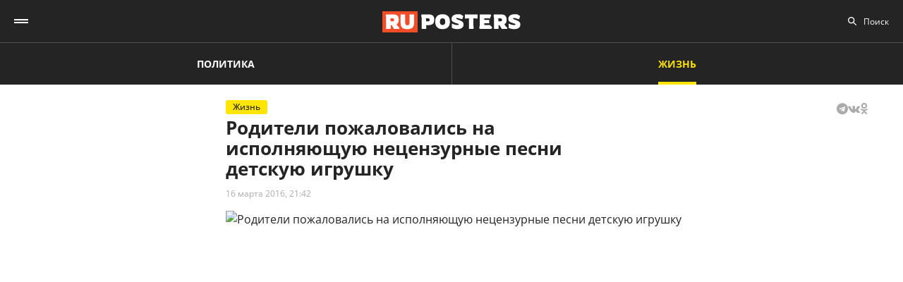

--- FILE ---
content_type: text/html; charset=UTF-8
request_url: https://ruposters.ru/news/16-03-2016/roditeli-toy
body_size: 9499
content:










<!DOCTYPE html>
<html lang="ru-RU">
<head>
<meta name="yandex-verification" content="57a3659728eb1edb" />
  <title>Родители пожаловались на исполняющую нецензурные песни детскую игрушку</title>

    <link rel="manifest" href="/manifest.json">

  <link rel="apple-touch-icon" sizes="180x180" href="/images/favicon/apple-touch-icon.png">
  <link rel="icon" type="image/png" sizes="32x32" href="/images/favicon/favicon-32x32.png">
  <link rel="icon" type="image/png" sizes="16x16" href="/images/favicon/favicon-16x16.png">
  <link rel="manifest" href="/images/favicon/site.webmanifest">
  <link rel="mask-icon" href="/images/favicon/safari-pinned-tab.svg" color="#5bbad5">
  <link rel="shortcut icon" href="/images/favicon/favicon.ico">
  <meta name="msapplication-TileColor" content="#00aba9">
  <meta name="msapplication-config" content="/images/favicon/browserconfig.xml">
  <meta name="theme-color" content="#ffffff">

  <meta charset="UTF-8">
  <meta http-equiv="X-UA-Compatible" content="IE=edge">
  <meta name="viewport" content="width=device-width, initial-scale=1, maximum-scale=1">
  <meta name="robots" content="all" />
  <meta name="robots" content="max-image-preview:large" />
  <meta content="Ruposters.ru" property="og:site_name" />
  <link href="https://ruposters.ru/news/16-03-2016/roditeli-toy" rel="canonical">

      <meta property="og:title" content="Родители пожаловались на исполняющую нецензурные песни детскую игрушку" />
    <meta property="og:url" content="https://ruposters.ru/news/16-03-2016/roditeli-toy" />
    <meta property="og:image" content="https://092cd778-c9ca-40be-85d8-8780bf6c77fd.selstorage.ru/newslead/3/320b42d3c967e5e769e7469c167caf9a.jpg" />
    <meta property="og:type" content="article">
          <meta property="og:description" content="В Вологде родители случайно приобрели детскую игрушку, которая исполняет нецензурные песни. Семейная пара решила теперь жаловаться в общество защиты прав потребителей." />
      <meta property="description" content="В Вологде родители случайно приобрели детскую игрушку, которая исполняет нецензурные песни. Семейная пара решила теперь жаловаться в общество защиты прав потребителей.">
      <meta name="description" content="В Вологде родители случайно приобрели детскую игрушку, которая исполняет нецензурные песни. Семейная пара решила теперь жаловаться в общество защиты прав потребителей.">
      <meta name="twitter:description" content="В Вологде родители случайно приобрели детскую игрушку, которая исполняет нецензурные песни. Семейная пара решила теперь жаловаться в общество защиты прав потребителей.">
        <meta name="twitter:card" content="summary" />
    <meta name="twitter:title" content="Родители пожаловались на исполняющую нецензурные песни детскую игрушку">
    <meta name="twitter:image" content="https://092cd778-c9ca-40be-85d8-8780bf6c77fd.selstorage.ru/newslead/3/320b42d3c967e5e769e7469c167caf9a.jpg">
  
  <script src="/js/jquery-1.12.4.min.js"></script>
  <script src="/js/scroll-follow.js" defer></script>

  <!-- Yandex.RTB -->
  <script>
    window.widget_ads = window.widget_ads || []
    window.yaContextCb = window.yaContextCb || []
  </script>
  <!--script src="https://yandex.ru/ads/system/context.js" async></script-->
  
  <link href="/css/fonts.css?ver1.0.0" rel="stylesheet">
<link href="/css/jquery.custom-scrollbar.css?ver1.0.0" rel="stylesheet">
<link href="/css/redesign.css?ver1.3.3" rel="stylesheet">
<link href="/css/font-awesome.min.css?ver1.0.9" rel="stylesheet">
<link href="/css/slick.css?ver1.0.8" rel="stylesheet">
</head>
<body class="life-post life">
  
  <div class="wrapper">
    <header class="header">
      <nav class="main-menu" role="navigation">
        
        <div class="container">
          <div class="header-wrap">
            <div class="burger">
              <a href="#" class="icon"></a>
            </div>
            <div class="logo">
              <a href="https://ruposters.ru/"></a>
            </div>
            <div class="header__types">
              <ul>
                <li>
                  <a href="https://ruposters.ru/news" class="politic">Политика</a>
                </li>
                <li class="active">
                  <a href="https://ruposters.ru/news/life" class="life">Жизнь</a>
                </li>
              </ul>
            </div>
            <div class="header__category">
              <ul>
                <li><a href="https://ruposters.ru/news/22-01-2026">Лента новостей</a></li>
                                                                                        <li>
                      <a href="https://ruposters.ru/news/moscow">
                        Москва
                      </a>
                    </li>
                                                                        <li>
                      <a href="https://ruposters.ru/news/society">
                        Общество
                      </a>
                    </li>
                                                                                                          <li>
                      <a href="https://ruposters.ru/news/health">
                        Здоровье
                      </a>
                    </li>
                                                                                                                                                      </ul>
            </div>
            <div class="search">
              <div class="search-input">
                <input id="search" placeholder="Поиск" type="text" name="search">
              </div>
                          </div>
            <div class="social header-social">
                                                              <a rel="nofollow" href="https://vk.com/ruposters.life" target="_blank"><i class="fa fa-vk"></i></a>
                <a rel="nofollow" href="https://ok.ru/ruposters" target="_blank"><i class="fa fa-odnoklassniki"></i></a>
                                                          </div>
          </div>
        </div>
        <div class="dropdown">
                    <div class="sub-menu">
            <div class="container">
              <ul>
                <li><a href="https://ruposters.ru/news/22-01-2026">Лента новостей</a></li>
                                                      <li>
                      <a href="https://ruposters.ru/news/politics">
                        Политика
                      </a>
                    </li>
                                                                        <li>
                      <a href="https://ruposters.ru/news/moscow">
                        Москва
                      </a>
                    </li>
                                                                        <li>
                      <a href="https://ruposters.ru/news/society">
                        Общество
                      </a>
                    </li>
                                                                        <li>
                      <a href="https://ruposters.ru/news/money">
                        Деньги
                      </a>
                    </li>
                                                                        <li>
                      <a href="https://ruposters.ru/news/health">
                        Здоровье
                      </a>
                    </li>
                                                                        <li>
                      <a href="https://ruposters.ru/news/articles">
                        Статьи
                      </a>
                    </li>
                                                                                                          <li>
                      <a href="https://ruposters.ru/news/opinion">
                        Мнение
                      </a>
                    </li>
                                                  <li>
                  <a href="/authors">
                    Авторы
                  </a>
                </li>
              </ul>
            </div>
          </div>
                    <div class="dropdown__bottom">
            <div class="social">
                                              <a rel="nofollow" href="https://vk.com/ruposters.life" target="_blank"><i class="fa fa-vk"></i></a>
                <a rel="nofollow" href="https://ok.ru/ruposters" target="_blank"><i class="fa fa-odnoklassniki"></i></a>
                                          </div>
            <div class="dropdown__links">
              <ul>
                <li><a href="https://ruposters.ru/ads">Реклама</a></li>
                <li><a href="https://ruposters.ru/contacts">Контакты</a></li>
              </ul>
            </div>
          </div>

        </div>
      </nav>


    </header>
    
    
    <!-- Main -->
    <main role="main" class="main">
        
      



<div class="banner hidden-on-adb banner-top">
  <!-- Yandex.RTB R-A-126039-20 -->
<script>
window.yaContextCb.push(() => {
    Ya.Context.AdvManager.render({
        "blockId": "R-A-126039-20",
        "type": "fullscreen",
        "platform": "touch"
    })
})
</script>
</div>

<div class="container">
  <div class="post-page">
    <div class="post-page__aside">
        <div class="column-aside__sticky">
                </div>
     </div>
    <div class="post-page__main">
      <div class="post-left">
      
      <div class="post-wrapper" itemscope="" itemtype="http://schema.org/NewsArticle" data-id="27022" data-url="https://ruposters.ru/news/16-03-2016/roditeli-toy" data-title="Родители пожаловались на исполняющую нецензурные песни детскую игрушку" data-next-post-url="https://ruposters.ru/news/31-08-2023/letnyaya-natalya-shturm-vosstanovila-devstvennost-muzhchina-obaldel">
                <meta itemprop="alternativeHeadline" content="Родители пожаловались на исполняющую нецензурные песни детскую игрушку">
                <meta itemprop="datePublished" content="2016-03-16T21:42:00.000+05:00">
        <meta itemprop="dateModified" content="2016-03-16T21:42:00.000+05:00">
        <meta itemprop="mainEntityOfPage" content="https://ruposters.ru/news/16-03-2016/roditeli-toy">
        <meta itemprop="description" content="&lt;p&gt;В Вологде родители случайно приобрели детскую игрушку, которая исполняет нецензурные песни. Семейная пара решила теперь жаловаться в общество защиты прав потребителей.&lt;/p&gt;
">
        <div itemprop="publisher" itemscope="" itemtype="https://schema.org/Organization">
          <meta itemprop="name" content="Ruposters.ru">
          <link itemprop="url" href="https://ruposters.ru">
          <link itemprop="sameAs" href="http://vk.com/ruposters">
          <link itemprop="sameAs" href="https://ok.ru/ruposters">
          <meta itemprop="address" content="119021, г. Москва, ул. Льва Толстого, д. 19/2">
          <meta itemprop="telephone" content="+7 (495) 920-10-27">
          <div itemprop="logo" itemscope="" itemtype="https://schema.org/ImageObject">
            <link itemprop="url" href="https://ruposters.ru/schema-logo.jpg">
            <link itemprop="contentUrl" href="https://ruposters.ru/schema-logo.jpg">
            <meta itemprop="width" content="456">
            <meta itemprop="height" content="250">
          </div>
        </div>
                          <div class="post-title">
            <div class="post-head">
                <span class="mark life">Жизнь</span>
                                          <noindex>
  <div class="share" data-url="https://ruposters.ru/news/16-03-2016/roditeli-toy" data-title="Родители пожаловались на исполняющую нецензурные песни детскую игрушку" data-description=" В Вологде родители случайно приобрели детскую игрушку, которая исполняет нецензурные песни. Семейная пара решила теперь жаловаться в общество защиты прав потребителей. 
" data-image="https://092cd778-c9ca-40be-85d8-8780bf6c77fd.selstorage.ru/newslead/3/320b42d3c967e5e769e7469c167caf9a.jpg">
    <div class="title">
      Поделиться в соцсетях:     </div>
    <div class="social j-social">
            <span data-network="telegram">
        <span class="label j-share-item telegram" data-network="telegram"><i class="fa fa-telegram"></i></span>
      </span>
      <span data-network="vkontakte">
        <span class="label j-share-item vk" data-network="vk"><i class="fa fa-vk"></i></span>
      </span>
      <span data-network="odnoklassniki">
        <span class="label j-share-item ok" data-network="ok"><i class="fa fa-odnoklassniki"></i></span>
      </span>
          </div>
  </div>
</noindex>            </div>
            <h1 itemprop="headline name">Родители пожаловались на исполняющую нецензурные песни детскую игрушку</h1>
            <div class="post-title__bottom">
                            <div class="date">
                <a href="https://ruposters.ru/news/16-03-2016">16 марта 2016, 21:42</a>
              </div>
                                                      </div>
          </div>

                      <div class="post-thumb post-news">
              <div class="item">
                                                    <div class="thumb" itemscope="" itemprop="image" itemtype="https://schema.org/ImageObject">
                    <picture>
                      <source srcset="https://092cd778-c9ca-40be-85d8-8780bf6c77fd.selstorage.ru/newslead/3/320b42d3c967e5e769e7469c167caf9a.webp" type="image/webp">
                      <source srcset="https://092cd778-c9ca-40be-85d8-8780bf6c77fd.selstorage.ru/newslead/3/320b42d3c967e5e769e7469c167caf9a.jpg" type="image/jpeg">
                      <img src="https://092cd778-c9ca-40be-85d8-8780bf6c77fd.selstorage.ru/newslead/3/320b42d3c967e5e769e7469c167caf9a.jpg" alt="Родители пожаловались на исполняющую нецензурные песни детскую игрушку" title="Родители пожаловались на исполняющую нецензурные песни детскую игрушку" itemprop="contentUrl">
                    </picture>
                    <link itemprop="url" href="https://092cd778-c9ca-40be-85d8-8780bf6c77fd.selstorage.ru/newslead/3/320b42d3c967e5e769e7469c167caf9a.jpg">
                                      </div>
                                                                  </div>
            </div>
                          <div class="post-wrap">
          

          <div class="post-text" itemprop="articleBody">
                        <p><strong>В Вологде родители случайно приобрели детскую игрушку, которая исполняет нецензурные песни. Семейная пара решила теперь жаловаться в общество защиты прав потребителей, сообщает портал "Медиа-Центр".</strong></p>



<p>В Вологде родители купили полуторагодовалому ребенку музыкальный планшет. Каково же было удивление семейной пары, когда при включении игрушки она стала исполнять песню про “жопу”.<!-- Yandex.RTB R-A-126039-16 -->
</p>
<div id="yandex_rtb_R-A-126039-16-1"></div>


<script>
window.yaContextCb.push(()=>{
	Ya.Context.AdvManager.render({
		"blockId": "R-A-126039-16",
		"renderTo": "yandex_rtb_R-A-126039-16-1",
                pageNumber: 1
	})
})
</script>



<p>“Мы принесли его домой, вручили ребенку. Он ее включил. Зазвучала песня ненадлежащего содержания для ребенка. Нас, конечно, это очень возмутило”, - рассказала Людмила Тупицына.</p>



<p><iframe allowfullscreen="" frameborder="0" height="480" src="https://www.youtube.com/embed/2HZpFwiO65c" width="640"></iframe></p>



<p>В злополучной песне, которая покоробила родителей, звучит следующая фраза: “Жопа есть, а слова – нет”. Получить обратно деньги за игрушку жителям Вологды не удалось – в магазине, где они ранее приобрели данный товар, возвращать положенную сумму отказались, сославшись на поврежденную упаковку.</p>



<p>Впоследствии родители решили пожаловаться в общество защиты прав потребителей. По их словам, они не хотели бы, чтобы песни сомнительного содержания услышали другие дети.</p>


              
            <div class="post-footer">
              
                          </div>


                                    <!-- <p><span style="background:#FDDE4D"><strong>Подписывайтесь на нас в Instagram:</strong></span></br><a rel="nofollow"  href="https://www.instagram.com/ruposters_ru/" target="_blank">https://www.instagram.com/ruposters_ru/</a></p> -->
          </div>
        </div>

        <div class="other">
          <div class="banner hidden-on-adb">
            <br>
<!-- Yandex.RTB R-A-126039-4 -->
<div id="yandex_rtb_R-A-126039-4-1"></div>
<script>
window.yaContextCb.push(()=>{
	Ya.Context.AdvManager.render({
		"blockId": "R-A-126039-4",
		"renderTo": "yandex_rtb_R-A-126039-4-1",
                pageNumber: 1
	})
})
</script>

          </div>
        </div>
      </div>
      </div>

      <div class="page-end">
          <div id="preloader"><div></div><div></div><div></div><div></div></div>
      </div>

      
    </div>
    <div class="post-page__right">
          <div class="right-popular dark">
    <div class="heading">Популярное за неделю</div>
    <div class="items">
              
<article class="item polit hover-red">
  <a href="https://ruposters.ru/news/16-01-2026/perechislili-trebovaniya-iranu">
    <div class="thumb">
      <picture>
        <source srcset="https://092cd778-c9ca-40be-85d8-8780bf6c77fd.selstorage.ru/newslead/1/1b68453c7b882fc6248a2a0b82a15a63_thumb.webp" type="image/webp">
        <source srcset="https://092cd778-c9ca-40be-85d8-8780bf6c77fd.selstorage.ru/newslead/1/1b68453c7b882fc6248a2a0b82a15a63_thumb.jpg" type="image/jpeg">
        <img src="https://092cd778-c9ca-40be-85d8-8780bf6c77fd.selstorage.ru/newslead/1/1b68453c7b882fc6248a2a0b82a15a63_thumb.jpg" alt="США перечислили главные требования к Ирану" title="США перечислили главные требования к Ирану" loading="lazy">
      </picture>
    </div>
    <div class="caption">
      <div class="ellipsis item-title">США перечислили главные требования к Ирану</div>
            <div class="data">
        <span>16 января, 16:29</span>
      </div>
    </div>
  </a>
</article>              
<article class="item polit hover-red">
  <a href="https://ruposters.ru/news/15-01-2026/arabskie-strani-ubedili-atakovat">
    <div class="thumb">
      <picture>
        <source srcset="https://092cd778-c9ca-40be-85d8-8780bf6c77fd.selstorage.ru/newslead/a/a30292930fabec39d46e0d32b91ba987_thumb.webp" type="image/webp">
        <source srcset="https://092cd778-c9ca-40be-85d8-8780bf6c77fd.selstorage.ru/newslead/a/a30292930fabec39d46e0d32b91ba987_thumb.jpg" type="image/jpeg">
        <img src="https://092cd778-c9ca-40be-85d8-8780bf6c77fd.selstorage.ru/newslead/a/a30292930fabec39d46e0d32b91ba987_thumb.jpg" alt="AFP: Арабские страны убедили США не атаковать Иран" title="AFP: Арабские страны убедили США не атаковать Иран" loading="lazy">
      </picture>
    </div>
    <div class="caption">
      <div class="ellipsis item-title">AFP: Арабские страны убедили США не атаковать Иран</div>
            <div class="data">
        <span>15 января, 18:03</span>
      </div>
    </div>
  </a>
</article>              
<article class="item hover-red">
  <a href="https://ruposters.ru/news/17-01-2026/ustranyaem-posledstviya-pravilnii-detoks-posle-novogodnih-kanikul">
    <div class="thumb">
      <picture>
        <source srcset="https://092cd778-c9ca-40be-85d8-8780bf6c77fd.selstorage.ru/newslead/0/0e6d3a24361a6e4f3783fa7471ca30d6_thumb.webp" type="image/webp">
        <source srcset="https://092cd778-c9ca-40be-85d8-8780bf6c77fd.selstorage.ru/newslead/0/0e6d3a24361a6e4f3783fa7471ca30d6_thumb.jpg" type="image/jpeg">
        <img src="https://092cd778-c9ca-40be-85d8-8780bf6c77fd.selstorage.ru/newslead/0/0e6d3a24361a6e4f3783fa7471ca30d6_thumb.jpg" alt="Устраняем последствия: правильный детокс после новогодних каникул" title="Устраняем последствия: правильный детокс после новогодних каникул" loading="lazy">
      </picture>
    </div>
    <div class="caption">
      <div class="ellipsis item-title">Устраняем последствия: правильный детокс после новогодних каникул</div>
            <div class="data">
        <span>17 января, 18:44</span>
      </div>
    </div>
  </a>
</article>              
<article class="item polit hover-red">
  <a href="https://ruposters.ru/news/18-01-2026/grenlandiya-reputatsionnii-proekt-trampa">
    <div class="thumb">
      <picture>
        <source srcset="https://092cd778-c9ca-40be-85d8-8780bf6c77fd.selstorage.ru/newslead/e/e3d6cc9448771d0edd6ec8f429bcd4d3_thumb.webp" type="image/webp">
        <source srcset="https://092cd778-c9ca-40be-85d8-8780bf6c77fd.selstorage.ru/newslead/e/e3d6cc9448771d0edd6ec8f429bcd4d3_thumb.jpg" type="image/jpeg">
        <img src="https://092cd778-c9ca-40be-85d8-8780bf6c77fd.selstorage.ru/newslead/e/e3d6cc9448771d0edd6ec8f429bcd4d3_thumb.jpg" alt="Гренландия: репутационный проект Трампа" title="Гренландия: репутационный проект Трампа" loading="lazy">
      </picture>
    </div>
    <div class="caption">
      <div class="ellipsis item-title">Гренландия: репутационный проект Трампа</div>
            <div class="data">
        <span>18 января, 18:46</span>
      </div>
    </div>
  </a>
</article>              
<article class="item polit hover-red">
  <a href="https://ruposters.ru/news/20-01-2026/lavrov-zayavil-riske-raspada">
    <div class="thumb">
      <picture>
        <source srcset="https://092cd778-c9ca-40be-85d8-8780bf6c77fd.selstorage.ru/newslead/b/b905591c13014a9e12a7e8acc6554089_thumb.webp" type="image/webp">
        <source srcset="https://092cd778-c9ca-40be-85d8-8780bf6c77fd.selstorage.ru/newslead/b/b905591c13014a9e12a7e8acc6554089_thumb.jpg" type="image/jpeg">
        <img src="https://092cd778-c9ca-40be-85d8-8780bf6c77fd.selstorage.ru/newslead/b/b905591c13014a9e12a7e8acc6554089_thumb.jpg" alt="Лавров заявил о риске распада НАТО" title="Лавров заявил о риске распада НАТО" loading="lazy">
      </picture>
    </div>
    <div class="caption">
      <div class="ellipsis item-title">Лавров заявил о риске распада НАТО</div>
            <div class="data">
        <span>20 января, 14:02</span>
      </div>
    </div>
  </a>
</article>          </div>
  </div>
        
                
                <div class="banner hidden-on-adb">
          <div class="banner-item">
<!-- 1 -->
<div id="smi_teaser_10275">
    </div>
<script type="text/JavaScript" encoding="utf8">
window.widget_ads.push(function() {
 (function() {
 var sm = document.createElement("script");
 sm.type = "text/javascript";
 sm.async = true;
 sm.src = "//jsn.24smi.net/3/a/10275.js";
 var s = document.getElementsByTagName("script")[0];
 s.parentNode.insertBefore(sm, s);})();
})
</script>
<!-- 1 End -->

<br>

<!-- 2 -->
<!-- Yandex.RTB R-A-126039-1 -->
<div id="yandex_rtb_R-A-126039-1"></div>
<script>
window.yaContextCb.push(()=>{
	Ya.Context.AdvManager.render({
		"blockId": "R-A-126039-1",
		"renderTo": "yandex_rtb_R-A-126039-1"
	})
})
</script>
<!-- 2 End -->

<!-- 3 -->

<!-- 3 End -->

<!-- END -->
</div>
        </div>
        <br>
            </div>
  </div>
</div>


    </main>
    <!-- End -->
  </div>
  <footer class="footer">
    <div class="footer-top">
      <div class="container">
      <nav class="footer-menu">
        <div class="left">
          <ul><li><a href="/ads">Реклама</a></li>
<li><a href="/contacts">Контакты</a></li></ul>
        </div>
        <div class="right">
          <div class="footer-links">
          <ul>
            <li><a href="https://ruposters.ru/news/politics">Политика</a></li>
            <li><a href="https://ruposters.ru/news/society">Общество</a></li>
            <li><a href="https://ruposters.ru/news/money">Деньги</a></li>
            <li><a href="https://ruposters.ru/news/health">Здоровье</a></li>
            <li><a href="https://ruposters.ru/news/articles">Статьи</a></li>
            <li><a href="https://ruposters.ru/authors">Авторы</a></li>
            <li><a href="https://ruposters.ru/news/opinion">Мнения</a></li>
            <li><a href="https://ruposters.ru/news/life">Жизнь</a></li>
            <li><a href="https://ruposters.ru/news/22-01-2026">Лента новостей</a></li>
          </ul>
          </div>
          <div class="social footer-social">
                                        <a rel="nofollow" href="https://vk.com/ruposters.life" target="_blank"><i class="fa fa-vk"></i></a>
              <a rel="nofollow" href="https://ok.ru/ruposters" target="_blank"><i class="fa fa-odnoklassniki"></i></a>
                                    </div>
          <div class="eighteen"><span>18+</span></div>
        </div>
      </nav>
      </div>
    </div>
    <div class="footer-bottom">
      <div class="container">
        <div class="footer-bottom__grid">
          <div class="footer-bottom__allright">
            <p>Все права на оригинальные материалы на сайте защищены законодательством РФ</p>
            <p>Копирование, размножение, распространение, перепечатка (целиком или частично), или иное использование материалов с сайта Ruposters.ru без письменного разрешения ООО "РУПОСТЕРС" запрещено.</p>
            <p>Все права на авторские публикации принадлежат их авторам. Мнение редакции может не совпадать с мнением авторов статей.</p>
          </div>
          <div class="footer-bottom__certificate">
            <p>© 2026 Cвидетельство о регистрации ЭЛ № ФС 77 - 70693<br>
              Выдано Роскомнадзором 15 августа 2017 года</p>
            <p>
                            <a href="mailto:mail@ruposters.ru">mail@ruposters.ru</a><br>
              <a href="tel:+74959201027"> +7 (495) 920-10-27</a>
            </p>
          </div>
          <div class="footer-bottom__forreaders">
            <p id="footer-info"></p>
          </div>
        </div>
        <div class="footer-logo">
          <a href="https://ruposters.ru/"></a>
        </div>
      </div>
    </div>

    <div class="none">
      <!--LiveInternet counter-->
      <script type="text/javascript">
        var e = document.createElement('a')
        e.href = 'http://www.liveinternet.ru/click'
        e.target = '_blank'
        e.style = 'position: fixed; left: -1000px; top: -1000px;'
        e.innerHTML = "<img src='//counter.yadro.ru/hit?t39.1;r"+
                escape(document.referrer)+((typeof(screen)=="undefined")?"":
                        ";s"+screen.width+"*"+screen.height+"*"+(screen.colorDepth?
                                screen.colorDepth:screen.pixelDepth))+";u"+escape(document.URL)+
                ";"+Math.random()+
                "' alt='' title='LiveInternet' "+
                "border='0' width='31' height='31'>"

        document.body.appendChild(e)

        // document.write("<a href='http://www.liveinternet.ru/click' "+
        //         "target=_blank><img src='//counter.yadro.ru/hit?t39.1;r"+
        //         escape(document.referrer)+((typeof(screen)=="undefined")?"":
        //                 ";s"+screen.width+"*"+screen.height+"*"+(screen.colorDepth?
        //                         screen.colorDepth:screen.pixelDepth))+";u"+escape(document.URL)+
        //         ";"+Math.random()+
        //         "' alt='' title='LiveInternet' "+
        //         "border='0' width='31' height='31'><\/a>")
      </script>
      <!--/LiveInternet-->

      <!-- Rating@Mail.ru counter -->
      <noscript>
        <div>
          <img src="https://top-fwz1.mail.ru/counter?id=3081182;js=na" style="border:0;position:absolute;left:-9999px;" alt="Top.Mail.Ru" />
        </div>
      </noscript>
      <!-- //Rating@Mail.ru counter -->
    </div> <!-- none -->
  </footer>

      <div class="j-social share fix" data-url="https://ruposters.ru/news/16-03-2016/roditeli-toy" data-title="Родители пожаловались на исполняющую нецензурные песни детскую игрушку" data-description="&lt;p&gt;В Вологде родители случайно приобрели детскую игрушку, которая исполняет нецензурные песни. Семейная пара решила теперь жаловаться в общество защиты прав потребителей.&lt;/p&gt;
" data-image="https://092cd778-c9ca-40be-85d8-8780bf6c77fd.selstorage.ru/newslead/3/320b42d3c967e5e769e7469c167caf9a.jpg">
      <div class="title">Поделиться / Share <span class="arrow_box"></span></div>
      <div class="social">
                <a class="ok j-share-item" href="javascript://" data-network="ok" target="_blank">
          <span class="label"><i class="fa fa-odnoklassniki"></i></span>
        </a>
      </div>
    </div>
  
                                                                                                                                                                                                                              <!--<div id="ya-save">
    <div class="ya-title">
      <a href="#" class="ya-save__close"></a>
      <h4>Яндекс</h4>
      <p>Нажмите «Сохранить», чтобы читать «Рупостерс»<br> в Яндекс.Новостях</p>
    </div>
    <div class="ya-save__button">
      <a href="https://news.yandex.ru/index.html?from=rubric&favid=254107754" class="btn" target="_blank" onclick="yaCounter22654003.reachGoal('Button1');">Сохранить</a>
    </div>
  </div>-->

  
  <noscript><div><img src="https://mc.yandex.ru/watch/22654003" style="position:absolute; left:-9999px;" alt="" /></div></noscript>

  <script>
    let fired = false;
    window.addEventListener('scroll', initExtJS, { passive: true });
    window.addEventListener('click', initExtJS, { passive: true });
    window.addEventListener('mousemove', initExtJS, { passive: true });
    window.addEventListener('touchstart', initExtJS, { passive: true });
    window.addEventListener('keydown', initExtJS, { passive: true });
    setTimeout(initExtJS, 7000);
    function initExtJS() {
        if (fired === false) {
            fired = true;

                        (function (d, w, c) {
              (w[c] = w[c] || []).push(function() {
                try {
                  w.yaCounter22654003 = new Ya.Metrika({
                    id:22654003,
                    clickmap:true,
                    trackLinks:true,
                    accurateTrackBounce:true
                  });
                } catch(e) { }
              } );

              var n = d.getElementsByTagName("script")[0],
                      s = d.createElement("script"),
                      f = function () { n.parentNode.insertBefore(s, n); };
              s.type = "text/javascript";
              s.async = true;
              s.src = "https://mc.yandex.ru/metrika/watch.js";

              if (w.opera == "[object Opera]") {
                d.addEventListener("DOMContentLoaded", f, false);
              } else { f(); }
            } )(document, window, "yandex_metrika_callbacks");

            let gtagscript = document.createElement("script");
            gtagscript.src = 'https://www.googletagmanager.com/gtag/js?id=UA-69620748-1';
            gtagscript.async = true;
            document.getElementsByTagName('head')[0].appendChild(gtagscript);
            window.dataLayer = window.dataLayer || [];
            function gtag() { dataLayer.push(arguments); }
            gtag('js', new Date());

            gtag('config', 'UA-69620748-1');

            // MAIL.RU //
            var _tmr = window._tmr || (window._tmr = []);
            _tmr.push({ id: "3081182", type: "pageView", start: (new Date()).getTime()});
            (function (d, w, id) {
              if (d.getElementById(id)) return;
              var ts = d.createElement("script"); ts.type = "text/javascript"; ts.async = true; ts.id = id;
              ts.src = "https://top-fwz1.mail.ru/js/code.js";
              var f = function () { var s = d.getElementsByTagName("script")[0]; s.parentNode.insertBefore(ts, s);};
              if (w.opera == "[object Opera]") { d.addEventListener("DOMContentLoaded", f, false); } else { f(); }
            })(document, window, "topmailru-code");
            // MAIL.RU //
            
            let yandexads = document.createElement("script");
            yandexads.src = 'https://yandex.ru/ads/system/context.js';
            yandexads.async = true;
            document.getElementsByTagName('head')[0].appendChild(yandexads);

            setTimeout(() => {
              initAds()
            }, 100)

            let firebasejs = document.createElement("script");
            firebasejs.src = 'https://www.gstatic.com/firebasejs/6.3.5/firebase.js';
            document.getElementsByTagName('head')[0].appendChild(firebasejs);

            setTimeout(() => {
              let pushjs = document.createElement("script");
              pushjs.src = '/js/push.js?ver1.0.12';
              pushjs.async = true;
              document.getElementsByTagName('head')[0].appendChild(pushjs);
            }, 500)

            setTimeout(function() {
                window.removeEventListener('scroll', initExtJS, false);
                window.removeEventListener('click', initExtJS, false);
                window.removeEventListener('mousemove', initExtJS, false);
                window.removeEventListener('touchstart', initExtJS, false);
                window.removeEventListener('keydown', initExtJS, false);
            }, 100);
        }
    }
    function initAds() {
      for (let i = window.widget_ads.length - 1; i >= 0; i--) {
        window.widget_ads[i]();
        window.widget_ads.splice(i, 1);
      }
    }
  </script>

  <script>
    $(document).ready(function() {
      $('#footer-info').text(`Для читателей: В России признаны экстремистскими и запрещены организации ФБК (Фонд борьбы с коррупцией, признан иноагентом), Штабы Навального, «Национал-большевистская партия», «Свидетели Иеговы», «Армия воли народа», «Русский общенациональный союз», «Движение против нелегальной иммиграции», «Правый сектор», УНА-УНСО, УПА, «Тризуб им. Степана Бандеры», «Мизантропик дивижн», «Меджлис крымскотатарского народа», движение «Артподготовка», общероссийская политическая партия «Воля», АУЕ. Признаны террористическими и запрещены: «Движение Талибан», «Имарат Кавказ», «Исламское государство» (ИГ, ИГИЛ), Джебхад-ан-Нусра, «АУМ Синрике», «Братья-мусульмане», «Аль-Каида в странах исламского Магриба», "Сеть". В РФ признана нежелательной деятельность "Открытой России", издания "Проект Медиа".`)
    })
  </script>
  <script src="/js/slick.min.js?ver1.0.7"></script>
<script src="/js/jquery.custom-scrollbar.min.js?ver1.0.7"></script>
<script src="/js/common.js?ver1.1.5"></script>
<script src="/js/fewlines.js?ver1.0.7"></script>
<script src="/js/ads.js?ver1.0.7"></script>
<script src="/js/jquery.animateNumber.min.js?ver1.0.7"></script>
<script src="/js/js.cookie.js?ver1.0.7"></script>
<script src="/js/application.widgets.comments.js?v=1658995412"></script>
<script type="text/javascript">  var loading = false;
  var widgetPage = 1;
  var excludeIds = [27022]

  const observer = new IntersectionObserver((entries, observer) => {
      entries.forEach(entry => {
          if (entry.isIntersecting && !loading) {
            loading = true
            $('#preloader').addClass('active')
            const url = $('.post-left').last().find('.post-wrapper').attr('data-next-post-url')
            if (url) {
              //$('.post-left').last()
              //$('.post-left').last().load(url + '?widgetPage=' + (++widgetPage) + ' .post-left > *', function() {
                //loading = false
                //$('#preloader').removeClass('active')
              //})
              let target = $('.post-left').last()
              $.ajax({
                url: url + '?widgetPage=' + (++widgetPage) + '&excludeIds=' + excludeIds.join(','),
                success: function(html) {
                  var content = $('<div />').html(html).find('.post-left')
                  target.after(content)
                  loading = false
                  $('#preloader').removeClass('active')
                  excludeIds.push(parseInt($('.post-left').last().find('.post-wrapper').attr('data-id')))
                  initSlick()
                  initAds()
                }
              });
            } else {
              $('#preloader').removeClass('active')
            }
          }
      });
  }, {});

  observer.observe($(".page-end")[0]);

  $(document).ready(function() {
    $(document).scroll(function() {
      let active = null
      $('.post-left').each(function() {
        if ($(this).offset().top <= $(document).scrollTop()) {
          active = $(this)
        }
      })
      if (active && active.find('.post-wrapper').attr('data-url') != window.location.href) {
        window.history.pushState({}, active.find('.post-wrapper').attr('data-title'), active.find('.post-wrapper').attr('data-url'))
        document.title = active.find('.post-wrapper').attr('data-title')

        if (yaCounter22654003) {
          yaCounter22654003.hit(active.find('.post-wrapper').attr('data-url'), { title: active.find('.post-wrapper').attr('data-title') })
        }

        if (typeof gtag !== "undefined" && gtag !== null) {
          gtag('event', 'page_view', {
            page_title: active.find('.post-wrapper').attr('data-title'),
            page_location: active.find('.post-wrapper').attr('data-url')
          })
        }
      }
    })

    if ($('.post-banner').length) {
      if (!localStorage.getItem('banner_closed') || parseInt(localStorage.getItem('banner_closed')) + 36*3600*1000 < new Date().getTime()) {
        $('.post-banner').addClass('active')
      }

      $('.post-banner__close').click(function() {
        $('.post-banner').removeClass('active')
        localStorage.setItem('banner_closed', new Date().getTime())
      })
    }
  });
</script>
  <div id="token" style="display:none;"></div>
  <!--script  type="text/javascript" src="https://www.gstatic.com/firebasejs/6.3.5/firebase.js"></script>
  <script  type="text/javascript" src="/js/push.js?ver1.0.12"></script-->
</body>
</html>

